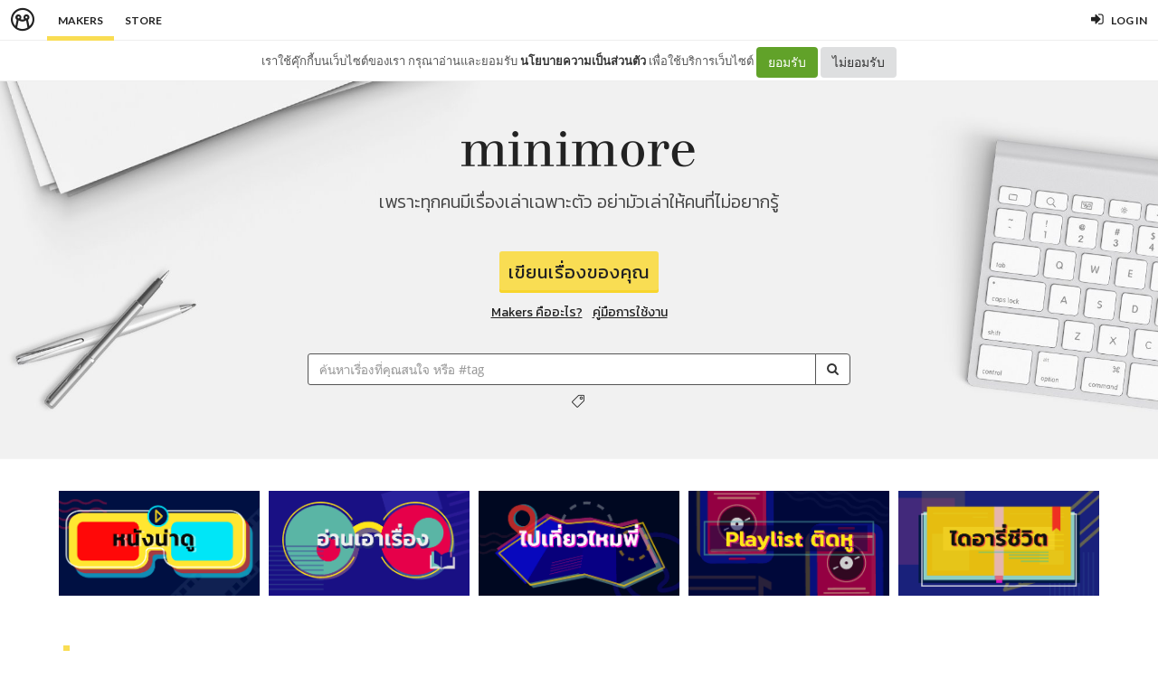

--- FILE ---
content_type: text/html; charset=utf-8
request_url: https://minimore.com/m/?tag=banluebooks&page=3
body_size: 19689
content:
<!DOCTYPE html>
<!--[if IE 8]> <html class="no-js lt-ie9" lang="en"> <![endif]-->
<!--[if gt IE 8]><!--> <html class="no-js" lang="en"> <!--<![endif]-->

<head xmlns:og="http://ogp.me/ns#">
	<meta charset="utf-8" />
	<meta content='width=device-width, height=device-height, initial-scale=1.0, maximum-scale=1.0, user-scalable=0, target-densityDpi=device-dpi' name='viewport' />
	<meta name="apple-mobile-web-app-capable" content="yes" />
	<meta name="apple-mobile-web-app-status-bar-style" content="black-translucent">
	<title>Minimore Makers</title>
	<!--<title>Minimore</title>-->
	<link rel="icon" type="image/png" href="//c.min.ms/images/minimorefav.png">
	<link rel="apple-touch-icon-precomposed" sizes="57x57" href="//c.min.ms/images/appicon.png" />


	<link rel="stylesheet" href="//c.min.ms/stylesheets-v2/canvas/bootstrap.css" type="text/css" />
	<link rel="stylesheet" href="//c.min.ms/stylesheets-v2/canvas/font-icons.css" type="text/css" />
	<link rel="stylesheet" href="//c.min.ms/stylesheets-v2/canvas/animate.css" type="text/css" />
	<link rel="stylesheet" href="//c.min.ms/stylesheets-v2/canvas/magnific-popup.css" type="text/css" />
	<link rel="stylesheet" href="//c.min.ms/libs/select2/select2.min.css" type="text/css" />
	
	<link rel="stylesheet" href="/stylesheets-v2/jquery-datepicker-bootstrap.css" type="text/css" />
	<link rel="stylesheet" href="/stylesheets-v2/style_canvas_mnm.css?4" type="text/css" />
	<link rel="stylesheet" href="/stylesheets-v2/custom_topbar-v4.css?4" type="text/css" />
	<link rel="stylesheet" href="/stylesheets-v2/custom_mnm-v4-ne.css?7" type="text/css" />

	<!--
	<link rel="stylesheet" href="/stylesheets-v2/custom_mnm-v4.css?17" type="text/css" />
	-->

	<link href="https://fonts.googleapis.com/css?family=Lato:300,400,400italic,600,700|Raleway:300,400,500,600,700|Crete+Round:400italic" rel="stylesheet" type="text/css" />
	<link href="https://fonts.googleapis.com/css?family=Kanit:400,500,300&subset=thai,latin" rel='stylesheet' type='text/css'>

	<script type="text/javascript"> if (!window.console) console = {log: function() {}}; </script>
	<script type="text/javascript" src="//c.min.ms/libs/jquery-1.9.1.min.js"></script>
	<script type="text/javascript" src="//c.min.ms/libs/jquery-migrate-1.2.1.min.js"></script>
	<script type="text/javascript" src="//c.min.ms/libs/jquery-ui-1.12.1.min.js"></script>
	<script type="text/javascript" src="//c.min.ms/libs/mmapi.js"></script>
	<script type="text/javascript" src="//c.min.ms/libs/mustache.min.js"></script>
	<script type="text/javascript" src="//c.min.ms/libs/bootstrap.min.js"></script>

	<script type="text/javascript" src="//c.min.ms/libs/jquery.autosize.min.js"></script>
	<script type="text/javascript" src="//c.min.ms/libs/jquery.form.min.js"></script>
	<script type="text/javascript" src="//c.min.ms/libs/jquery.webkitresize.edited.js"></script>
	<script type="text/javascript" src="/libs/jquery.draggable.bg.js?4"></script>
	<script type="text/javascript" src="//c.min.ms/libs/jquery.unveil.min.js"></script>
	<script type="text/javascript" src="//c.min.ms/libs/jquery.timeago.min.js"></script>
	<script type="text/javascript" src="//c.min.ms/libs/jquery.stellar.min.js"></script>
	<script type="text/javascript" src="//c.min.ms/libs/jRespond.min.js"></script>
	<script type="text/javascript" src="//c.min.ms/libs/owl.carousel.min.js"></script>
	<script type="text/javascript" src="//c.min.ms/libs/moment.min.js"></script>
	<script type="text/javascript" src="//c.min.ms/libs/chardinjs.js"></script>
	<script type="text/javascript" src="//c.min.ms/libs/select2/select2.min.js?2"></script>

	<!--   	<script type="text/javascript" src="//c.min.ms/javascripts/vendor/custom.modernizr.js"></script> -->
	<!--   	<script type="text/javascript" src="/javascripts/canvas/plugins.js"></script> -->
	<script type="text/javascript" src="/javascripts/script-v4.js?8"></script>
	<script type="text/javascript" src="/javascripts/adframe.js"></script>


	<meta property="fb:app_id" content="164221187085346" />
	<meta property="og:type"   content="website" />
	<meta property="og:title" content="MINIMORE MAKERS"/>
	<meta property="og:site_name" content="MINIMORE MAKERS"/>
	<meta property="og:description" content="เรื่องราวหลากหลายรอให้ทุกคนสร้างเป็นคอนเทนต์ใหม่ลง Minimore Makers พื้นที่สำหรับแบ่งปันไอเดียของเรากับผู้อ่านและผู้ชมทั่วประเทศ ไม่ว่าจะงานเขียน งานวาด คลิปวิดีโอ เพลง หรือภาพยนตร์ เพราะความสร้างสรรค์ไม่จำเป็นต้องสนุกเพียงลำพัง"/>
	<meta property="og:image" content="http://minimore.com/images/og-makers-02.jpg"/>


<!--//  //-->
<script type="text/javascript">
var adr_url = location.protocol+"//dash.minimore.com/apis/";

function fb_login(){
	//
	var login_return = "";
	var subscribe_book = "";
	$('.waiting-process').show();
	
	if(navigator.userAgent.match('CriOS')){
		window.location = "https://www.facebook.com/dialog/oauth?client_id=164221187085346&redirect_uri=https://minimore.com/fbLogin";
	}
	else{		
		if(typeof(FB) == 'undefined'){
			alert('Cannot login: Failed connect to Facebook');
			return;
		}
			
		FB.login(function(response) {
			if (response.authResponse) {
				console.log('Welcome!  Fetching your information.... ');
				access_token = response.authResponse.accessToken; //get access token
				fbuser_id = response.authResponse.userID; //get FB UID
				FB.api('/me', function(response) {
					user_email = response.email; //get user email
					//console.log(response.username);
					//console.log(response.email);
					//console.log(response.name);
					if(typeof(response.username) == 'undefined'){
						username = "fb"+fbuser_id;
					} 
					else {
						username = response.username;
					}
					fbname =  response.name;
					$.ajax({
						type: "POST",
						url: adr_url+'mobileCheckFBUser',
						data:{
							fbaccesstoken : access_token,
							fbuserid : fbuser_id,
							fbusername : username,
							fbemail : user_email,
							fbname : fbname
						}
					}).done(function(msg){
						var result = JSON.parse(msg);
						if(result['error'] === 0){
							var data = {book_id: subscribe_book, action: 'subscribe'};
							MM.callApi("subscribe", data,function(msg){
								$('.waiting-process').hide();
								if (login_return){
									if(login_return.search("store.minimore")){
										//SAVE LOG IN STORE
										$.ajax({
											type: "POST",
											url: adr_url+'private/setLogLoginStore/',
											data:{
												pass : "savelogminimore"
											}
										}).done(function(msg){
											window.location.href = login_return;
										});
									} 
									else {
										window.location.href = login_return;
									}
								} 
								else {
									window.location.reload();
								}
							});
						}
						else if(result['error'] === 1){
							alert('Cannot login: Error[1]');
						}
						else{
							alert('Cannot login: Error[unknown]');
						}
					});
				});
			} 
			else{
				//user hit cancel button
				alert('Cannot login: cancelled or did not fully authorize');
			}
		}, 
		{
			scope: 'email' //scope: 'publish_stream,email'
		});
	}
}

</script>


<!--Adomik randomizer for ad call key value targeting-->
<script type='text/javascript'>
window.Adomik = window.Adomik || {};
Adomik.randomAdGroup = function() {
var rand = Math.random();
switch (false) {
case !(rand < 0.09): return "ad_ex" + (Math.floor(100 * rand));
case !(rand < 0.10): return "ad_bc";
default: return "ad_opt";
}
};
</script>

<script type="application/javascript" src="//anymind360.com/js/1839/ats.js"></script>

</head>

<body class="no-transition stretched">
	
<script>
  window.fbAsyncInit = function() {
    FB.init({
      appId            : '164221187085346',
      autoLogAppEvents : true,
      xfbml            : true,
      version          : 'v5.0'
    });
  };
</script>
<script async defer src="https://connect.facebook.net/en_US/sdk.js"></script>

<script>
$(document).ready(function(){				
	$('html,body').bind('click',function(e){
		if($('#top-bar .top-links .trigger-btn').hasClass('active')){	
			if ($(e.target).parents('a').hasClass('trigger-btn') || $(e.target).hasClass('trigger-btn')){
				//do nothing
			}
			else if($(e.target).parents('div').hasClass('topbar-user-content')){
				//do nothing
			}
			else{
				$('#top-bar .topbar-user-content').hide();
				$('#top-bar .top-links .trigger-btn').removeClass('active');
			}
		}
	});	
	
	$('#top-bar .top-links .trigger-btn').bind('click',function(e){
		var target = $(this).attr('data-open');
		
		if($(this).hasClass('active')){		
			$('#top-bar .topbar-user-content').hide();
			$(this).removeClass('active');
		}
		else{
			$('#top-bar .topbar-user-content').hide();
			$('#top-bar .top-links .trigger-btn').removeClass('active');
			
			$('#top-bar').find('#'+target).fadeIn(200);
			$(this).addClass('active');
		}
		
		if($(this).attr('data-update') != null){
			var btn = $(this);
			var id = $(this).attr('data-update');
			var data = { 
				call_function: 'updateNotificationRead',
				last_noti_id : id 
			};
			MM.callApi("notification", data, function(result){
				if(!result['error']){
					btn.removeClass('hasalert');
					btn.removeAttr('data-update');
				}
			});
		}
	});
	
	const isAcceptPolicy = getCookie('acceptPolicy')
	if (isAcceptPolicy === 'yes') {
		$('#privacy-bar').hide();
	}
});

function getCookie(key) {
	var keyValue = document.cookie.match('(^|;) ?' + key + '=([^;]*)(;|$)');
	return keyValue ? keyValue[2] : null;
}

function privacyAccept() {
	document.cookie = "acceptPolicy=yes; path=/; SameSite=Strict";
	$('#privacy-bar').hide();
}

</script>	
<style>
#privacy-bar {
  background: #fff;
  z-index: 16000;
  position: relative;
  border-bottom: 1px solid #eee;
  height: 45px;
  line-height: 44px;
  font-size: 13px;
}
#privacy-bar.fixed {
  position: fixed;
  z-index: 16000;
  width: 100%;
  top: 45px;
}
@media(max-width:992px) {
	#privacy-bar {
	  height: 90px;
	}
}
</style>
<div id="top-bar" >
<div class="clearfix">
	<div class="col_half fleft nobottommargin">
		<div class="top-links">
			<ul >		
				<li class="logo "><a href="https://minimore.com"><i class="mm-logo"></i></a></li>
				<div class="topbar-menu-trigger fleft">
					<li class="active"><a href="https://minimore.com/m">Makers</a></li>
					<li ><a href="https://store.minimore.com">Store</a></li>
				</div>
			</ul>
		</div>
	</div>
	
	<div class="col_half fright col_last nobottommargin">
		<div class="top-links">
			<ul>
				<li><a class="imargin" href="https://dash.minimore.com/login"><i class="icon-signin"></i><em>Log in</em></a></li>
			</ul>
		</div>
	</div>
	
	<div class="topbar-user-content" id="topbar-notification-content">
		<ul class="notificationlist">
			<li>
				<a class="clearfix" href="#">
					<div class="col-xs-12 nopadding">
						<div>You don't have any notification yet.</div>
					</div>
				</a>
			</li>
			<li><a class="clearfix center" href="/account/notifications"><b>See All</b></a></li>
		</ul>
	</div>
	
	<div class="topbar-user-content" id="topbar-usermenu-content">
		<ul>
			<li class="info clearfix">
				<a href="/author/">
					<div class="image"><img src="" /></div>
					<div class="title"><span></span></div>
				</a>
			</li>
			<li><a href="https://minimore.com/account/settings#setting-wallet" class="clearfix"><i class="icon-line2-wallet"></i>My Wallet <span class="wallet"><i class="mmcoin small"></i>null</span></a></li>
			<li><a href="/account/library"><i class="icon-book2"></i>Library</a></li>
			<li><a href="/account/settings"><i class="icon-line2-settings"></i>Settings</a></li>
			<li><a href="/logout"><i class="icon-line2-logout"></i>Logout</a></li>
		</ul>
	</div>
					
</div>
</div>

<div id="privacy-bar" >
	<div class="clearfix center">
		เราใช้คุ๊กกี้บนเว็บไซต์ของเรา กรุณาอ่านและยอมรับ <a href="https://minimore.com/help/policy" target="_blank" style="font-weight: bold; color: #333;">นโยบายความเป็นส่วนตัว</a> เพื่อใช้บริการเว็บไซต์
		<button class="btn" onclick="privacyAccept()" style="color: rgb(255, 255, 255); background-color: rgb(97, 162, 41);">ยอมรับ</button>
		<a class="btn" href="https://google.com" style="color: rgb(51, 51, 51); background-color: rgb(222, 223, 224);">ไม่ยอมรับ</a>
	</div>
</div>
<div class="wrapper " id="wrapper">

<div class="about-section">
	
	<div class="section parallax nomargin bottomborder custom-intro-home mobile-fixed" data-stellar-background-ratio="0.4" style="">
		<!--<div class="overlay" style="background:rgba(0,0,0,0.3);"></div>-->
		
	    <div class="container center clearfix" style="position:relative">
		    
			<div class="emphasis-title" style="margin-bottom:0px;">
				<div class="mmlogo main">
					<i class="mm-textlogo"></i><em class=""></em>
				</div>
			</div>
			
			<div class="emphasis-title" style="margin-bottom:35px;">
				<h4 class="uppercase langth nomargin">เพราะทุกคนมีเรื่องเล่าเฉพาะตัว อย่ามัวเล่าให้คนที่ไม่อยากรู้</h4>
			</div>
			
			<div style="margin-bottom:5px;">
				<a class="start-makers-btn primary-btn largebtn marginbtn langth">เขียนเรื่องของคุณ</a>
			</div>	
			
			<div  style="margin-bottom:35px;">
				<a href="/start" class="alink-dark-line marginbtn langth">Makers คืออะไร?</a>
				<a href="/b/how-to-minimore/1" class="alink-dark-line marginbtn langth">คู่มือการใช้งาน</a>
			</div>
			
			<div style="margin-bottom:5px;">
				 <form action="/m/search" method="get" class="form-group custom-form searchform">
					<div class="input-group input-group-md darkborder">
						<input type="text" placeholder="ค้นหาเรื่องที่คุณสนใจ หรือ #tag" value="" name="q" class="form-control"/>
						<span class="input-group-btn">
							<button class="btn btn-default"><i class="icon-search3"></i></button>
						</span>
					</div>
		        </form>
		        
			</div>
			
			<div class="trendtagitem transparent">
		    	<ul class="entry-meta clearfix">
					<li class="tagsbox clearfix">
						<span class="heading"><i class="icon-line2-tag"></i></span>
					</li>
				</ul>
	        </div>

	    </div>
	</div>
	
</div>


<script type="text/javascript">

	function shuffle(o){
		for(var j, x, i = o.length; i; j = Math.floor(Math.random() * i), x = o[--i], o[i] = o[j], o[j] = x);
		return o;
	};

    $(document).ready(function(){

	    /*var bannerlistitem_original = $('.minibanner-list div');
		$('.minibanner-list ').empty();
	    shuffle(bannerlistitem_original);
	    $('.minibanner-list ').append(bannerlistitem_original);*/

		$('.minibanner-list').owlCarousel({
	        margin: 20,
	        loop:true,
	        nav: true,
	        navText: ['<i class="icon-angle-left"></i>','<i class="icon-angle-right"></i>'], 
	        dots: true,
	        slideBy:'page',
	        responsive:{
	            0:{ items:1 },
	            480:{ items:2 },
	            992:{ items:3 }
	        }
	    }).css('opacity','1');
	    
	    $('.atc-card-slide-list').owlCarousel({
	        margin: 20,
	        loop:false,
	        nav: true,
	        navText: ['<i class="icon-angle-left"></i>','<i class="icon-angle-right"></i>'], 
	        dots: true,
	        slideBy:'page',
	        responsive:{
	            0:{ items:1 },
	            480:{ items:2 },
	            992:{ items:3 }
	        },
	        onInitialized: updateCardCoverHeight 
	    }).css('opacity','1');

		$('[data-toggle="tooltip"]').tooltip();

	});

</script>


<!-- CUSTOM INTRO -->

<section id="content">
	<div class="content-wrap notoppadding">
		
		<div class="container clearfix">
	        <div class="bottommargin topmargin-sm">
		        <div class="home-topiclist clearfix">
			        <div><a href="/l?url=/topics/movies&s=home" title=""><img src="/images/topics/2018-05/t-1.png" /></a></div>
	        		<div><a href="/l?url=/topics/reading&s=home" title=""><img src="/images/topics/2018-05/t-2.png" /></a></div>
	        		<div><a href="/l?url=/topics/lets-travel&s=home" title=""><img src="/images/topics/2018-05/t-3.png" /></a></div>
	        		<div><a href="/l?url=/topics/playlist-earworms&s=home" title=""><img src="/images/topics/2018-05/t-4.png" /></a></div>
	        		<div><a href="/l?url=/topics/life-diary&s=home" title=""><img src="/images/topics/2018-05/t-5.png" /></a></div>
		        </div>
	        </div>
		</div>

		<div class="container clearfix">
			
	        <!--
	        <div class="bottommargin topmargin">
		        <div class="owl-carousel minibanner-list" style="opacity:0;">
		        </div>
	        </div>
	        -->

			<div class="bottommargin-sm">

				<div class="title-block uppercase">
					<h3>Trending 
					<a href="/topics/trending" class="alink-dark smallbtn fright" style="margin-top:10px;font-weight:normal">view more <i class="fa fa-chevron-circle-right"></i></a>
					</h3>
				</div>

				<div class="atc-list atc-maker-list atc-card-list clearfix">
			        <div class="ipost clearfix atc-item norm-item card-item  ">			
			        	<div class="cardcover nobottommargin">
			        		<a class="aimg  " href="/b/j5Pgr/1" style="background-image:url('//c.min.ms/t/h300/member/c/184/184897/chapterbigcover/3a69c7a4.jpg');" data-coverpos="0::-104.16666666666667::1200::673"></a>
			            </div>
			        	
			        	<div class="cardcontent nobottommargin">
			        		
			        		<div class="entry-title">
			        			<h3><a href="/b/j5Pgr/1">IELTS Survival Guide: คัมภีร์ไอเอลฉบับคนขี้เหนียว</a></h3>
			        		</div>
			        		<ul class="entry-meta clearfix">
			        			<li><i class="icon-book2 bold"></i> <a href="/b/j5Pgr">Self-study Corner</a></li>
			        		</ul>
			        		<div class="entry-content">
			        			<a href="/b/j5Pgr/1">
			        				<p>
			        				สวัสดีค่ะ ขอต้อนรับทุกคนเข้าสู่ Vlog แรกของเราค่า สำหรับ vlog นี้เราตั้งใจเขียนขึ้นเพื่อมาแชร์เทคนิคการเตรียมตัวอ่าน IELTS "Academic Module" อย่างละเอียด เพื่อเป็น guideline ให้กับคนที่มีแพลนจะสอบแต่ไม่รู้ต้องเริ่มตรงไหน หรืออยากจะได้ข้อมูลเพิ่มเติมมาเสริมความมั่นใจจากที่ตัวเองเรียนมาแล้ว  ก่อนจะเข้...
			        				
			        				</p>
			        			</a>
			        		</div>
			        	</div>
			        	
			        	<div class="cardmeta nobottommargin clearfix">
			        		<ul class="entry-meta nosplitter nobottommargin bottom">
			        			<li class="fleft chuser">
			        				<a href="/author/DoroteexLilyn">
			        					<span class="entry-avatar">
			        						<img src="//c.min.ms/t/s96/member/m/279/279970/avt_dc2c897a2738c.jpg">
			        					</span>
			        					Lady Minjee 
			        				</a>
			        			</li>
			        			<li class="fright chview"><i class="icon-eye-open"></i> <span class="formattedNum">3282</span></li>	
			        		</ul>
			        	</div>
			        </div>
			        <div class="ipost clearfix atc-item norm-item card-item  ">			
			        	<div class="cardcover nobottommargin">
			        		<a class="aimg  " href="/b/p9Gr1/9" style="background-image:url('//c.min.ms/t/h300/member/c/177/177363/pagegallery/1683973049/8ccdfb27.jpeg');" data-coverpos=""></a>
			            </div>
			        	
			        	<div class="cardcontent nobottommargin">
			        		
			        		<div class="entry-title">
			        			<h3><a href="/b/p9Gr1/9">มารู้จักมารยาทของชาวเอโดะกัน</a></h3>
			        		</div>
			        		<ul class="entry-meta clearfix">
			        			<li><i class="icon-book2 bold"></i> <a href="/b/p9Gr1">ไม่มีลิมิตชีวิตติดแอ๊บแจ๊บ</a></li>
			        		</ul>
			        		<div class="entry-content">
			        			<a href="/b/p9Gr1/9">
			        				<p>
			        				ทุกคนเคยได้ยินคำว่า 江戸しぐさ (edoshigusa) กันมั้ยคะ 江戸しぐさ คือมารยาทพื้นฐานของชาวเอโดะค่ะ ไม่ว่าจะเป็นท่าทาง หรือการพูดชาวเอโดะก็จะค่อนข้างระมัดระวังและคิดถึงผู้อื่นอยู่เสมอเลย จนบางทีก็ทำให้ผู้เขียนคิดว่า โอโหทำไมเค้าถึงได้คิดถึงคนอื่นได้ขนาดนี้นะอยากรู้มั้ยคะว่าชาวเอโดะมารยาทดีขนาดไหน มาลองอ่านกันได้เ...
			        				
			        				</p>
			        			</a>
			        		</div>
			        	</div>
			        	
			        	<div class="cardmeta nobottommargin clearfix">
			        		<ul class="entry-meta nosplitter nobottommargin bottom">
			        			<li class="fleft chuser">
			        				<a href="/author/Sodasado">
			        					<span class="entry-avatar">
			        						<img src="//c.min.ms/t/s96/member/m/266/266910/efe8752a.jpg">
			        					</span>
			        					Sodasado
			        				</a>
			        			</li>
			        			<li class="fright chview"><i class="icon-eye-open"></i> <span class="formattedNum">1079</span></li>	
			        		</ul>
			        	</div>
			        </div>
			        <div class="ipost clearfix atc-item norm-item card-item  nocover">						        	
			        	<div class="cardcontent nobottommargin">
			        		
			        		<div class="entry-title">
			        			<h3><a href="/b/vNC1H/1">ชโลมเรา</a></h3>
			        		</div>
			        		<ul class="entry-meta clearfix">
			        			<li><i class="icon-book2 bold"></i> <a href="/b/vNC1H">ฝนปรายรวี</a></li>
			        		</ul>
			        		<div class="entry-content">
			        			<a href="/b/vNC1H/1">
			        				<p>
			        				
			        				...
			        				</p>
			        			</a>
			        		</div>
			        	</div>
			        	
			        	<div class="cardmeta nobottommargin clearfix">
			        		<ul class="entry-meta nosplitter nobottommargin bottom">
			        			<li class="fleft chuser">
			        				<a href="/author/laveec">
			        					<span class="entry-avatar">
			        						<img src="//c.min.ms/t/s96/member/m/267/267588/avt_9bed3393d0045.jpeg">
			        					</span>
			        					รวีภาคย์
			        				</a>
			        			</li>
			        			<li class="fright chview"><i class="icon-eye-open"></i> <span class="formattedNum">1725</span></li>	
			        		</ul>
			        	</div>
			        </div>
				</div>
				<!--div class="topcommentfeeling_embed" data-taglist="">
					<div class="atc-list atc-maker-list atc-card-list clearfix"></div>
    <div class="center topmargin-sm hide"><a class="loadmoreajax-btn full-btn" data-start="0" data-length="3">Load More</a></div>
					</div-->
				<br/>
<!--
				<div class="title-block uppercase">
					<h3>Recommended 
					<a href="/m/recommended" class="alink-dark smallbtn fright" style="margin-top:10px;font-weight:normal">view more <i class="fa fa-chevron-circle-right"></i></a>
					</h3>
				</div>

				<div class="atc-list atc-maker-list atc-card-list atc-card-slide-list clearfix bottommargin owl-carousel owl-rps" style="opacity:0;">
			        <div class="ipost clearfix atc-item norm-item card-item  ">			
			        	<div class="cardcover nobottommargin">
			        		<a class="aimg  " href="/l?url=%2Fb%2Fbldxc%2F28&amp;s=minimore_recommended" style="background-image:url('//c.min.ms/t2/mc.0.0/member/c/21/21515/chapterbigcover/aec39791.jpg');" data-coverpos=""></a>
			            </div>
			        	
			        	<div class="cardcontent nobottommargin">
			        		
			        		<div class="entry-title">
			        			<h3><a href="/l?url=%2Fb%2Fbldxc%2F28&amp;s=minimore_recommended">น้องมารีญา: อีกหนึ่งดาวรุ่งที่สูงเกิน 180 ซม.</a></h3>
			        		</div>
			        		<ul class="entry-meta clearfix">
			        			<li><i class="icon-book2 bold"></i> <a href="/l?url=%2Fb%2Fbldxc&amp;s=minimore_recommended">ชายผู้ไม่ยอมโต และ “เหล่านางฟ้าร่างสูง”</a></li>
			        		</ul>
			        		<div class="entry-content">
			        			<a href="/l?url=%2Fb%2Fbldxc%2F28&amp;s=minimore_recommended">
			        				<p>
			        				ก่อนที่ “มารีญา พูลเลิศลาภ” จะคว้าตำแหน่งมิสยูนิเวิร์สไทยแลนด์ 2560 เธอเคยเป็นนางแบบมาก่อนในนาม “มารีญา ลินน์ เอียเรียน” น้องมารีญาเข้าสู่วงการเดินแบบตั้งแต่อายุยังน้อย แค่ประมาณ 14 ปีเท่านั้น ทว่า ในวัยดังกล่าว เธอก็มีส่วนสูงถึง 181 ซม. แล้ว เธอจึงเป็นคนรุ่นใหม่อายุใกล้เคียงกับน้องสตางค์ ที่เข้ามาร...
			        				
			        				</p>
			        			</a>
			        		</div>
			        	</div>
			        	
			        	<div class="cardmeta nobottommargin clearfix">
			        		<ul class="entry-meta nosplitter nobottommargin bottom">
			        			<li class="fleft chuser">
			        				<a href="/author/dekkaknoi">
			        					<span class="entry-avatar">
			        						<img src="//c.min.ms/t/s96/member/m/64/64103/d3447a1e.jpg">
			        					</span>
			        					เปลวเพลิง ปะทัพพิรุณ
			        				</a>
			        			</li>
			        			<li class="fright chview"><i class="icon-eye-open"></i> <span class="formattedNum">11863</span></li>	
			        		</ul>
			        	</div>
			        </div>
			        <div class="ipost clearfix atc-item norm-item card-item  ">			
			        	<div class="cardcover nobottommargin">
			        		<a class="aimg  " href="/l?url=%2Fb%2Fz3Y1R%2F1&amp;s=minimore_recommended" style="background-image:url('//c.min.ms/t2/mc.0.96/member/c/25/25789/chapterbigcover/a62ac622.png');" data-coverpos=""></a>
			            </div>
			        	
			        	<div class="cardcontent nobottommargin">
			        		
			        		<div class="entry-title">
			        			<h3><a href="/l?url=%2Fb%2Fz3Y1R%2F1&amp;s=minimore_recommended">22 ปี ทอย สตอรี่:  เวลาที่หยุดนิ่งของวู้ดดี้และผองเพื่อน</a></h3>
			        		</div>
			        		<ul class="entry-meta clearfix">
			        			<li><i class="icon-book2 bold"></i> <a href="/l?url=%2Fb%2Fz3Y1R&amp;s=minimore_recommended">MOVIE</a></li>
			        		</ul>
			        		<div class="entry-content">
			        			<a href="/l?url=%2Fb%2Fz3Y1R%2F1&amp;s=minimore_recommended">
			        				<p>
			        				ภาพยนตร์ของเล่นมีชีวิตที่โลดแล่นในหัวใจของคนดูมามากกว่า 20 ปี      ไม่น่าเชื่อว่าทอย สตอรี่ ภาพยนตร์แอนิเมชันเรื่องแรกของพิกซาร์จะครบรอบ 22 ปี ในปี 2560 นี้แล้ว (ออกฉายครั้งแรกในอเมริกา ณ วันที่ 22 พฤศจิกายน พ.ศ. 2538) แม้บางคนอาจจะไม่เคยดู แต่ทุกคนก็ต้องเคยได้ยินเรื่องราวการผจญภัยของของเล่นที่เป็นห...
			        				
			        				</p>
			        			</a>
			        		</div>
			        	</div>
			        	
			        	<div class="cardmeta nobottommargin clearfix">
			        		<ul class="entry-meta nosplitter nobottommargin bottom">
			        			<li class="fleft chuser">
			        				<a href="/author/Ohyaya">
			        					<span class="entry-avatar">
			        						<img src="//c.min.ms/t/s96/member/m/49/49245/avt_3896a1b1e536c.png">
			        					</span>
			        					one fine day
			        				</a>
			        			</li>
			        			<li class="fright chview"><i class="icon-eye-open"></i> <span class="formattedNum">10305</span></li>	
			        		</ul>
			        	</div>
			        </div>
			        <div class="ipost clearfix atc-item norm-item card-item  ">			
			        	<div class="cardcover nobottommargin">
			        		<a class="aimg  " href="/l?url=%2Fb%2FuUo4t%2F3&amp;s=minimore_recommended" style="background-image:url('//c.min.ms/t2/mc.0.22/member/c/24/24520/chapterbigcover/ab52b816.jpeg');" data-coverpos=""></a>
			            </div>
			        	
			        	<div class="cardcontent nobottommargin">
			        		
			        		<div class="entry-title">
			        			<h3><a href="/l?url=%2Fb%2FuUo4t%2F3&amp;s=minimore_recommended">หอพักนักศึกษา : อย่าอยู่คนเดียว</a></h3>
			        		</div>
			        		<ul class="entry-meta clearfix">
			        			<li><i class="icon-book2 bold"></i> <a href="/l?url=%2Fb%2FuUo4t&amp;s=minimore_recommended">Story จิปาถะ</a></li>
			        		</ul>
			        		<div class="entry-content">
			        			<a href="/l?url=%2Fb%2FuUo4t%2F3&amp;s=minimore_recommended">
			        				<p>
			        				หอพักนักศึกษาเป็นสถานที่ทีี่มักจะมีเรื่องเล่าลึกลับที่ไม่รู้ว่าใครเป็นคนริเริ่ม และมีการต่อเติมเรื่องราวจากความจริงมากเพียงใด และไม่ว่าเรื่องราวเหล่านั้นจะมีมูลความจริงหรือไม่มีสิ่งอ้างอิงจากความจริงเลยก็ตาม มันก็ยังคงไม่เป็นมิตรต่อการอยู่คนเดียวโดยเฉพาะในตอนกลางคืนอยู่ดี ผมเชื่อว่าแม้จะกลัวแค่ไหน แ...
			        				
			        				</p>
			        			</a>
			        		</div>
			        	</div>
			        	
			        	<div class="cardmeta nobottommargin clearfix">
			        		<ul class="entry-meta nosplitter nobottommargin bottom">
			        			<li class="fleft chuser">
			        				<a href="/author/fb1020331791474">
			        					<span class="entry-avatar">
			        						<img src="//c.min.ms/t/s96/member/m/48/48301/avt_aa91ed06f3b43.jpg">
			        					</span>
			        					Nopportunity
			        				</a>
			        			</li>
			        			<li class="fright chview"><i class="icon-eye-open"></i> <span class="formattedNum">18327</span></li>	
			        		</ul>
			        	</div>
			        </div>
				</div>
				-->
				<div class="title-block uppercase">
					<h3>Recent Posts</h3>
				</div>

				<div class="atc-list atc-maker-list atc-card-list clearfix">
			        <div class="ipost clearfix atc-item norm-item card-item  ">			
			        	<div class="cardcover nobottommargin">
			        		<a class="aimg  center" href="/b/7bqbh/625" style="background-image:url('//c.min.ms/t/h450/member/c/189/189091/pagegallery/1768878040/cf07f204.jpg');" data-coverpos=""></a>
			            </div>
			        	
			        	<div class="cardcontent nobottommargin">
			        		
			        		<div class="entry-title">
			        			<h3><a href="/b/7bqbh/625">อุษาคเนย์ที่ (เคย) ลับ By องค์ บรรจุน</a></h3>
			        		</div>
			        		<ul class="entry-meta clearfix">
			        			<li><i class="icon-book2 bold"></i> <a href="/b/7bqbh">รีวิวเว้ย (3)</a></li>
			        		</ul>
			        		<div class="entry-content">
			        			<a href="/b/7bqbh/625">
			        				<p>
			        				รีวิวเว้ย (2133) ถ้าความทรงจำไม่ละเลือนนักย้อนกลับไปเมื่อหลายสิบปีก่อนเราน่าจะมีโอกาสได้รู้จักกับคำว่า "อุษาคเนย์" อย่างเป็นจริงเป็นจังครั้งแรกในช่วงเรียนปี 1 ที่ธรรมศาสตร์ในวิชา TU111 (ประเทศไทยในมิติทางประวัติศาสตร์ สังคม และวัฒนธรรม) วิชาที่เปิดโลกและทลายความเชื่อเดิมจากการเรียนประวัติศาสตร์ในห้อ...
			        				
			        				</p>
			        			</a>
			        		</div>
			        	</div>
			        	
			        	<div class="cardmeta nobottommargin clearfix">
			        		<ul class="entry-meta nosplitter nobottommargin bottom">
			        			<li class="fleft chuser">
			        				<a href="/author/fb1020358829388">
			        					<span class="entry-avatar">
			        						<img src="//c.min.ms/t/s96/member/m/28/28583/avt_ea13ae0758d6b.jpg">
			        					</span>
			        					Chaitawat Marc Seephongsai
			        				</a>
			        			</li>
			        			<li class="fright chview"><i class="icon-eye-open"></i> <span class="formattedNum">4</span></li>	
			        		</ul>
			        	</div>
			        </div>
			        <div class="ipost clearfix atc-item norm-item card-item  ">			
			        	<div class="cardcover nobottommargin">
			        		<a class="aimg  center" href="/b/7bqbh/624" style="background-image:url('//c.min.ms/t/h450/member/c/188/188750/pagegallery/1768528236/efdc52d3.jpg');" data-coverpos=""></a>
			            </div>
			        	
			        	<div class="cardcontent nobottommargin">
			        		
			        		<div class="entry-title">
			        			<h3><a href="/b/7bqbh/624">คู่มือเลือกตั้ง 69: 8 กุมภา เข้าคูหาการัฐธรรมนูญใหม่ By iLaw</a></h3>
			        		</div>
			        		<ul class="entry-meta clearfix">
			        			<li><i class="icon-book2 bold"></i> <a href="/b/7bqbh">รีวิวเว้ย (3)</a></li>
			        		</ul>
			        		<div class="entry-content">
			        			<a href="/b/7bqbh/624">
			        				<p>
			        				รีวิวเว้ย (2132) "คณะกรรมการการเลือกตั้ง (กกต.) มีหน้าที่หลักในการเป็น "ผู้ควบคุมและจัดการเลือกตั้ง" สมาชิกสภาผู้แทนราษฎร (สส.), การเลือกสมาชิกวุฒิสภา (สว.), การเลือกตั้งสมาชิกและผู้บริหารท้องถิ่น รวมถึงการออกเสียงประชามติ ให้เป็นไปโดยสุจริต เที่ยงธรรม และชอบด้วยกฎหมาย โดยมีอำนาจในการออกระเบียบข้อบั...
			        				
			        				</p>
			        			</a>
			        		</div>
			        	</div>
			        	
			        	<div class="cardmeta nobottommargin clearfix">
			        		<ul class="entry-meta nosplitter nobottommargin bottom">
			        			<li class="fleft chuser">
			        				<a href="/author/fb1020358829388">
			        					<span class="entry-avatar">
			        						<img src="//c.min.ms/t/s96/member/m/28/28583/avt_ea13ae0758d6b.jpg">
			        					</span>
			        					Chaitawat Marc Seephongsai
			        				</a>
			        			</li>
			        			<li class="fright chview"><i class="icon-eye-open"></i> <span class="formattedNum">28</span></li>	
			        		</ul>
			        	</div>
			        </div>
			        <div class="ipost clearfix atc-item norm-item card-item  nocover">						        	
			        	<div class="cardcontent nobottommargin">
			        		
			        		<div class="entry-title">
			        			<h3><a href="/b/yc09D/1"></a></h3>
			        		</div>
			        		<ul class="entry-meta clearfix">
			        			<li><i class="icon-book2 bold"></i> <a href="/b/yc09D">My First Story</a></li>
			        		</ul>
			        		<div class="entry-content">
			        			<a href="/b/yc09D/1">
			        				<p>
			        				
			        				...
			        				</p>
			        			</a>
			        		</div>
			        	</div>
			        	
			        	<div class="cardmeta nobottommargin clearfix">
			        		<ul class="entry-meta nosplitter nobottommargin bottom">
			        			<li class="fleft chuser">
			        				<a href="/author/thomasjoe">
			        					<span class="entry-avatar">
			        						<img src="/images/avatar.gif">
			        					</span>
			        					thomasjoe
			        				</a>
			        			</li>
			        			<li class="fright chview"><i class="icon-eye-open"></i> <span class="formattedNum">14</span></li>	
			        		</ul>
			        	</div>
			        </div>
			        <div class="ipost clearfix atc-item norm-item card-item  ">			
			        	<div class="cardcover nobottommargin">
			        		<a class="aimg  center" href="/b/7bqbh/623" style="background-image:url('//c.min.ms/t/h450/member/c/188/188737/pagegallery/1768449696/4ca4b8f1.jpg');" data-coverpos=""></a>
			            </div>
			        	
			        	<div class="cardcontent nobottommargin">
			        		
			        		<div class="entry-title">
			        			<h3><a href="/b/7bqbh/623">รัฐราชทัณฑ์ อำนาจลงทัณฑ์ในยุคสมัยใหม่ By ศรัญญู เทพสงเคราะห์</a></h3>
			        		</div>
			        		<ul class="entry-meta clearfix">
			        			<li><i class="icon-book2 bold"></i> <a href="/b/7bqbh">รีวิวเว้ย (3)</a></li>
			        		</ul>
			        		<div class="entry-content">
			        			<a href="/b/7bqbh/623">
			        				<p>
			        				รีวิวเว้ย (2131) ราชทัณฑ์ หมายถึง กิจการหรือกระบวนการลงโทษผู้กระทำความผิดตามอาญาของบ้านเมือง โดยมีหัวใจหลักคือการใช้อำนาจรัฐในการควบคุม กักขัง และจำคุกบุคคลตามคำพิพากษาของศาล เพื่อธำรงไว้ซึ่งความสงบเรียบร้อยของสังคม ในปัจจุบันภารกิจของราชทัณฑ์ไม่ได้จำกัดอยู่เพียงการจองจำเพื่อลงโทษให้หลาบจำเท่านั้น แ...
			        				
			        				</p>
			        			</a>
			        		</div>
			        	</div>
			        	
			        	<div class="cardmeta nobottommargin clearfix">
			        		<ul class="entry-meta nosplitter nobottommargin bottom">
			        			<li class="fleft chuser">
			        				<a href="/author/fb1020358829388">
			        					<span class="entry-avatar">
			        						<img src="//c.min.ms/t/s96/member/m/28/28583/avt_ea13ae0758d6b.jpg">
			        					</span>
			        					Chaitawat Marc Seephongsai
			        				</a>
			        			</li>
			        			<li class="fright chview"><i class="icon-eye-open"></i> <span class="formattedNum">14</span></li>	
			        		</ul>
			        	</div>
			        </div>
			        <div class="ipost clearfix atc-item norm-item card-item  ">			
			        	<div class="cardcover nobottommargin">
			        		<a class="aimg  center" href="/b/7bqbh/622" style="background-image:url('//c.min.ms/t/h450/member/c/188/188719/pagegallery/1768348028/0ee96ea0.jpg');" data-coverpos=""></a>
			            </div>
			        	
			        	<div class="cardcontent nobottommargin">
			        		
			        		<div class="entry-title">
			        			<h3><a href="/b/7bqbh/622">Undead Unluck 1-27 By Yoshifumi Tozuka</a></h3>
			        		</div>
			        		<ul class="entry-meta clearfix">
			        			<li><i class="icon-book2 bold"></i> <a href="/b/7bqbh">รีวิวเว้ย (3)</a></li>
			        		</ul>
			        		<div class="entry-content">
			        			<a href="/b/7bqbh/622">
			        				<p>
			        				รีวิวเว้ย (2103-2130) ทฤษฎี Binary Opposition หรือ คู่ตรงข้าม คือแนวคิดพื้นฐานของสำนักโครงสร้างนิยมที่เชื่อว่า มนุษย์สร้างความหมายให้แก่สรรพสิ่งผ่านการเปรียบเทียบความแตกต่างระหว่างสองขั้วที่ตรงข้ามกัน โดยความหมายของสิ่งหนึ่งจะเกิดขึ้นได้ก็ต่อเมื่อมีอีกสิ่งหนึ่งมานิยามในทางที่ขัดแย้งเสมอ เช่น เราเข้า...
			        				
			        				</p>
			        			</a>
			        		</div>
			        	</div>
			        	
			        	<div class="cardmeta nobottommargin clearfix">
			        		<ul class="entry-meta nosplitter nobottommargin bottom">
			        			<li class="fleft chuser">
			        				<a href="/author/fb1020358829388">
			        					<span class="entry-avatar">
			        						<img src="//c.min.ms/t/s96/member/m/28/28583/avt_ea13ae0758d6b.jpg">
			        					</span>
			        					Chaitawat Marc Seephongsai
			        				</a>
			        			</li>
			        			<li class="fright chview"><i class="icon-eye-open"></i> <span class="formattedNum">9</span></li>	
			        		</ul>
			        	</div>
			        </div>
			        <div class="ipost clearfix atc-item norm-item card-item  ">			
			        	<div class="cardcover nobottommargin">
			        		<a class="aimg  " href="/b/Wzzvq/58" style="background-image:url('//c.min.ms/t2/mc.0.145/member/c/188/188640/chapterbigcover/d64340dc.jpg');" data-coverpos=""></a>
			            </div>
			        	
			        	<div class="cardcontent nobottommargin">
			        		
			        		<div class="entry-title">
			        			<h3><a href="/b/Wzzvq/58">NELL : Concert Review #05 NELL'S SEASON 2025 / Still Sunset .</a></h3>
			        		</div>
			        		<ul class="entry-meta clearfix">
			        			<li><i class="icon-book2 bold"></i> <a href="/b/Wzzvq">Grey Zone</a></li>
			        		</ul>
			        		<div class="entry-content">
			        			<a href="/b/Wzzvq/58">
			        				<p>
			        				publish : 2025.12.17 https://unnnderbar.wordpress.com/2025/12/17/nell-concert-review-05-nells-season-2025-still-sunet/  เคยดีลกับตัวเองไว้นานมาแล้วว่า ถ้า NELL จัดคอนเสิร์ตอะคูสติกเมื่อไร ห้ามคิดเยอะ ห้ามลีลา ห้ามลังเล เด็ดขาด!!! ยังไงก็ต้องไป ต้องไปให้ได้!!! จนในที่สุด อีเว้นท์นี้ก็มาถึง NELL'S SEA...
			        				
			        				</p>
			        			</a>
			        		</div>
			        	</div>
			        	
			        	<div class="cardmeta nobottommargin clearfix">
			        		<ul class="entry-meta nosplitter nobottommargin bottom">
			        			<li class="fleft chuser">
			        				<a href="/author/unnderbar__">
			        					<span class="entry-avatar">
			        						<img src="//c.min.ms/t/s96/member/m/119/119863/avt_3c725d7945026.jpeg">
			        					</span>
			        					unnderbar__
			        				</a>
			        			</li>
			        			<li class="fright chview"><i class="icon-eye-open"></i> <span class="formattedNum">32</span></li>	
			        		</ul>
			        	</div>
			        </div>
			        <div class="ipost clearfix atc-item norm-item card-item  ">			
			        	<div class="cardcover nobottommargin">
			        		<a class="aimg  center" href="/b/WP8l5/7" style="background-image:url('//c.min.ms/t/h450/member/c/188/188668/pagegallery/1768048589/b37981af.jpg');" data-coverpos=""></a>
			            </div>
			        	
			        	<div class="cardcontent nobottommargin">
			        		
			        		<div class="entry-title">
			        			<h3><a href="/b/WP8l5/7">(NOVEL) เดนดาว NEVERDIE</a></h3>
			        		</div>
			        		<ul class="entry-meta clearfix">
			        			<li><i class="icon-book2 bold"></i> <a href="/b/WP8l5">Reading Log</a></li>
			        		</ul>
			        		<div class="entry-content">
			        			<a href="/b/WP8l5/7">
			        				<p>
			        				รีวิว เดนดาว Never Die      "เขาไม่ชมแค่ความงามกันอีกแล้วพ่อ ไอ้นี่น่ะ ที่ผมทำคืองานร่วมสมัยและถ้าพ่องง นั่นแหละ พ่อกำลังดูงานร่วมสมัย อมควยก็ร่วมสมัย" "น้ำ" ชื่อจริง "น้ำสั่งฟ้า" อยากเป็นศิลปินแต่ก็ต้องพับเก็บความฝันไปคั้นน้ำเต้าหู้ ปั้นปาท่องโก๋ขาย ส่งน้องสาวเรียน ปิดจากพ่อว่าเป็นเกย์และการบวช หลบ...
			        				
			        				</p>
			        			</a>
			        		</div>
			        	</div>
			        	
			        	<div class="cardmeta nobottommargin clearfix">
			        		<ul class="entry-meta nosplitter nobottommargin bottom">
			        			<li class="fleft chuser">
			        				<a href="/author/zeroguksu">
			        					<span class="entry-avatar">
			        						<img src="//c.min.ms/t/s96/member/m/277/277307/3b523728.jpg">
			        					</span>
			        					zeroguksu
			        				</a>
			        			</li>
			        			<li class="fright chview"><i class="icon-eye-open"></i> <span class="formattedNum">105</span></li>	
			        		</ul>
			        	</div>
			        </div>
			        <div class="ipost clearfix atc-item norm-item card-item  ">			
			        	<div class="cardcover nobottommargin">
			        		<a class="aimg  center" href="/b/7bqbh/621" style="background-image:url('//c.min.ms/t/h450/member/c/188/188658/pagegallery/1767932629/2204f1e1.jpg');" data-coverpos=""></a>
			            </div>
			        	
			        	<div class="cardcontent nobottommargin">
			        		
			        		<div class="entry-title">
			        			<h3><a href="/b/7bqbh/621">สุขาวดีอเวจี 1-13 By ยูจิ คากุ</a></h3>
			        		</div>
			        		<ul class="entry-meta clearfix">
			        			<li><i class="icon-book2 bold"></i> <a href="/b/7bqbh">รีวิวเว้ย (3)</a></li>
			        		</ul>
			        		<div class="entry-content">
			        			<a href="/b/7bqbh/621">
			        				<p>
			        				รีวิวเว้ย (2089-2102) เต๋า (Taoism) คือปรัชญาและวิถีชีวิตจากจีนโบราณที่เน้นการใช้ชีวิตให้สอดคล้องกับ "เต๋า" ซึ่งหมายถึง กฎธรรมชาติอันเป็นจุดกำเนิดและวิถีของสรรพสิ่งในจักรวาล หัวใจสำคัญคือการยึดถือความเรียบง่าย การอ่อนน้อมถ่อมตน และการไม่ฝืนกฎเกณฑ์ของธรรมชาติ โดยมีหลักการปฏิบัติที่โดดเด่นคือ "อู๋เหวย...
			        				
			        				</p>
			        			</a>
			        		</div>
			        	</div>
			        	
			        	<div class="cardmeta nobottommargin clearfix">
			        		<ul class="entry-meta nosplitter nobottommargin bottom">
			        			<li class="fleft chuser">
			        				<a href="/author/fb1020358829388">
			        					<span class="entry-avatar">
			        						<img src="//c.min.ms/t/s96/member/m/28/28583/avt_ea13ae0758d6b.jpg">
			        					</span>
			        					Chaitawat Marc Seephongsai
			        				</a>
			        			</li>
			        			<li class="fright chview"><i class="icon-eye-open"></i> <span class="formattedNum">26</span></li>	
			        		</ul>
			        	</div>
			        </div>
			        <div class="ipost clearfix atc-item norm-item card-item  ">			
			        	<div class="cardcover nobottommargin">
			        		<a class="aimg  center" href="/b/7bqbh/620" style="background-image:url('//c.min.ms/t/h450/member/c/188/188655/pagegallery/1767870764/81143ce6.jpg');" data-coverpos=""></a>
			            </div>
			        	
			        	<div class="cardcontent nobottommargin">
			        		
			        		<div class="entry-title">
			        			<h3><a href="/b/7bqbh/620">Kimetsu no Yaiba 1-23 By โคโยฮารุ โกโตะเกะ</a></h3>
			        		</div>
			        		<ul class="entry-meta clearfix">
			        			<li><i class="icon-book2 bold"></i> <a href="/b/7bqbh">รีวิวเว้ย (3)</a></li>
			        		</ul>
			        		<div class="entry-content">
			        			<a href="/b/7bqbh/620">
			        				<p>
			        				รีวิวเว้ย (2065 - 2088) "ทำไมฉันต้องขอโทษที่ตัวเองกลายเป็นปีศาจ ทั้งที่ไม่เคยมีใครขอโทษที่ทำให้ฉันเป็นแบบนี้" การได้กลับมาอ่านดาบพิฆาตอสูร อีกครั้งหนึ่งแบบรวดเดียวจบทำให้เราคิดถึงคำพูดดังกล่าวของตัวละคร The Joker ฉบับ วาคีน ฟีนิกซ์ ปี 2019 เนื่องจากถ้าเราลองเปลี่ยนจุดที่เราให้ความสนใจจากตัวของผู้คนแ...
			        				
			        				</p>
			        			</a>
			        		</div>
			        	</div>
			        	
			        	<div class="cardmeta nobottommargin clearfix">
			        		<ul class="entry-meta nosplitter nobottommargin bottom">
			        			<li class="fleft chuser">
			        				<a href="/author/fb1020358829388">
			        					<span class="entry-avatar">
			        						<img src="//c.min.ms/t/s96/member/m/28/28583/avt_ea13ae0758d6b.jpg">
			        					</span>
			        					Chaitawat Marc Seephongsai
			        				</a>
			        			</li>
			        			<li class="fright chview"><i class="icon-eye-open"></i> <span class="formattedNum">23</span></li>	
			        		</ul>
			        	</div>
			        </div>
			        <div class="ipost clearfix atc-item norm-item card-item  ">			
			        	<div class="cardcover nobottommargin">
			        		<a class="aimg  center" href="/b/62hzu/1" style="background-image:url('//c.min.ms/t/h450/member/c/188/188652/pagegallery/1767865860/82d4f502.jpg');" data-coverpos=""></a>
			            </div>
			        	
			        	<div class="cardcontent nobottommargin">
			        		
			        		<div class="entry-title">
			        			<h3><a href="/b/62hzu/1">ฉีดผิวขาว ที่ไหนดี รวมสิ่งที่ต้องรู้ก่อนเลือกคลินิกฉีดผิวครั้งแรก</a></h3>
			        		</div>
			        		<ul class="entry-meta clearfix">
			        			<li><i class="icon-book2 bold"></i> <a href="/b/62hzu">ฉีดผิวขาว ที่ไหนดี ดูให้เป็นก่อนเลือกคลินิกฉีดผิวอย่างมั่นใจ</a></li>
			        		</ul>
			        		<div class="entry-content">
			        			<a href="/b/62hzu/1">
			        				<p>
			        				 เรื่องน่ารู้ก่อนเลือกฉีดผิวขาว ที่ไหนดี ฉีดผิวขาว ที่ไหนดี เป็นคำถามแรก ๆ ที่หลายคนค้นหาก่อนตัดสินใจทำ IV Drip หรือฉีดผิวสูตรต่าง ๆ เพราะปัจจุบันมีคลินิกจำนวนมาก และสูตรฉีดผิวที่แตกต่างกัน ทั้งสูตรวิตามิน สูตรผิวใส สูตรผิวขาวเร่งด่วน จนทำให้หลายคนสับสนว่าควรเลือกแบบไหน และต้องดูอะไรบ้างเพื่อให้ปลอด...
			        				
			        				</p>
			        			</a>
			        		</div>
			        	</div>
			        	
			        	<div class="cardmeta nobottommargin clearfix">
			        		<ul class="entry-meta nosplitter nobottommargin bottom">
			        			<li class="fleft chuser">
			        				<a href="/author/article_beauty">
			        					<span class="entry-avatar">
			        						<img src="/images/avatar.gif">
			        					</span>
			        					article_beauty
			        				</a>
			        			</li>
			        			<li class="fright chview"><i class="icon-eye-open"></i> <span class="formattedNum">68</span></li>	
			        		</ul>
			        	</div>
			        </div>
			        <div class="ipost clearfix atc-item norm-item card-item  ">			
			        	<div class="cardcover nobottommargin">
			        		<a class="aimg  center" href="/b/vsbjT/1" style="background-image:url('//c.min.ms/t/h450/member/c/188/188650/pagegallery/1767865025/4bcb7505.jpg');" data-coverpos=""></a>
			            </div>
			        	
			        	<div class="cardcontent nobottommargin">
			        		
			        		<div class="entry-title">
			        			<h3><a href="/b/vsbjT/1">Ulthera Prime ที่ไหนดี ? รวมเกณฑ์เลือกคลินิก ให้เห็นผล ทำแล้วคุ้ม!</a></h3>
			        		</div>
			        		<ul class="entry-meta clearfix">
			        			<li><i class="icon-book2 bold"></i> <a href="/b/vsbjT">Ulthera Prime ราคา เท่าไหร่ ? เฉลยปัจจัยที่มีผลต่อราคา ก่อนตัดสินใจทำ</a></li>
			        		</ul>
			        		<div class="entry-content">
			        			<a href="/b/vsbjT/1">
			        				<p>
			        				คู่มือเลือก Ulthera Prime ที่ไหนดี Ulthera Prime ที่ไหนดี กลายเป็นคีย์เวิร์ดสำคัญสำหรับคนที่กำลังมองหาวิธียกกระชับแบบไม่ต้องผ่าตัด เพราะ Ulthera Prime ถือเป็นรุ่นใหม่ที่มีการอัปเกรดให้เห็นชั้นผิวชัดขึ้น ยิงพลังงานแม่นยำขึ้น และช่วยให้ผลลัพธ์อยู่ทนขึ้นกว่าเดิม การเลือกคลินิกจึงเป็นขั้นตอนสำคัญอย่างมา...
			        				
			        				</p>
			        			</a>
			        		</div>
			        	</div>
			        	
			        	<div class="cardmeta nobottommargin clearfix">
			        		<ul class="entry-meta nosplitter nobottommargin bottom">
			        			<li class="fleft chuser">
			        				<a href="/author/article_beauty">
			        					<span class="entry-avatar">
			        						<img src="/images/avatar.gif">
			        					</span>
			        					article_beauty
			        				</a>
			        			</li>
			        			<li class="fright chview"><i class="icon-eye-open"></i> <span class="formattedNum">58</span></li>	
			        		</ul>
			        	</div>
			        </div>
			        <div class="ipost clearfix atc-item norm-item card-item  nocover">						        	
			        	<div class="cardcontent nobottommargin">
			        		
			        		<div class="entry-title">
			        			<h3><a href="/b/oLYMP/1">style</a></h3>
			        		</div>
			        		<ul class="entry-meta clearfix">
			        			<li><i class="icon-book2 bold"></i> <a href="/b/oLYMP">lost in misty reverie</a></li>
			        		</ul>
			        		<div class="entry-content">
			        			<a href="/b/oLYMP/1">
			        				<p>
			        				At midnight, the same car waited in front of the house, headlights off. She slipped into the passenger seat without a word. They both knew this drive by heart—where it always led. A long road that could end in wreckage or something that felt almost like paradise, if only for the night. He drove with...
			        				
			        				</p>
			        			</a>
			        		</div>
			        	</div>
			        	
			        	<div class="cardmeta nobottommargin clearfix">
			        		<ul class="entry-meta nosplitter nobottommargin bottom">
			        			<li class="fleft chuser">
			        				<a href="/author/irene">
			        					<span class="entry-avatar">
			        						<img src="//c.min.ms/t/s96/member/m/284/284820/avt_37cc22ef1a48f.jpg">
			        					</span>
			        					irene
			        				</a>
			        			</li>
			        			<li class="fright chview"><i class="icon-eye-open"></i> <span class="formattedNum">39</span></li>	
			        		</ul>
			        	</div>
			        </div>
			        <div class="ipost clearfix atc-item norm-item card-item  ">			
			        	<div class="cardcover nobottommargin">
			        		<a class="aimg  " href="/b/NbEA8/1" style="background-image:url('//c.min.ms/t2/mc.0.474/member/c/188/188632/chapterbigcover/ee674f91.jpg');" data-coverpos=""></a>
			            </div>
			        	
			        	<div class="cardcontent nobottommargin">
			        		
			        		<div class="entry-title">
			        			<h3><a href="/b/NbEA8/1">Mother Naked by Glen James Brown</a></h3>
			        		</div>
			        		<ul class="entry-meta clearfix">
			        			<li><i class="icon-book2 bold"></i> <a href="/b/NbEA8">Books review</a></li>
			        		</ul>
			        		<div class="entry-content">
			        			<a href="/b/NbEA8/1">
			        				<p>
			        				Marked today, 6th January 2026 22:12, as I finished the book “Mother Naked”  The story that captured me when I first read the unique title  “Mother naked”    Is that a name? A metaphor? What does it mean?At first I did not understand any of it, but as the story unfolded, I was left utterly speechles...
			        				
			        				</p>
			        			</a>
			        		</div>
			        	</div>
			        	
			        	<div class="cardmeta nobottommargin clearfix">
			        		<ul class="entry-meta nosplitter nobottommargin bottom">
			        			<li class="fleft chuser">
			        				<a href="/author/Aeiyra1996">
			        					<span class="entry-avatar">
			        						<img src="//c.min.ms/t/s96/member/m/119/119436/avt_87995937fef34.jpg">
			        					</span>
			        					White Rabbit
			        				</a>
			        			</li>
			        			<li class="fright chview"><i class="icon-eye-open"></i> <span class="formattedNum">77</span></li>	
			        		</ul>
			        	</div>
			        </div>
			        <div class="ipost clearfix atc-item norm-item card-item  ">			
			        	<div class="cardcover nobottommargin">
			        		<a class="aimg  center" href="/b/7bqbh/619" style="background-image:url('//c.min.ms/t/h450/member/c/188/188628/pagegallery/1767693435/fd41b2ad.jpg');" data-coverpos=""></a>
			            </div>
			        	
			        	<div class="cardcontent nobottommargin">
			        		
			        		<div class="entry-title">
			        			<h3><a href="/b/7bqbh/619">Jujutsu Kaisen มหาเวทย์ผนึกมาร By เกเงะ อากูตามิ</a></h3>
			        		</div>
			        		<ul class="entry-meta clearfix">
			        			<li><i class="icon-book2 bold"></i> <a href="/b/7bqbh">รีวิวเว้ย (3)</a></li>
			        		</ul>
			        		<div class="entry-content">
			        			<a href="/b/7bqbh/619">
			        				<p>
			        				รีวิวเว้ย (2034-2064) "ริวอิคิ เท็นไก" เป็นคำที่ ณ ช่วงเวลาหนึ่งกลายเป็นคำติดหูของใครหลายคนโดยเฉพาะคนที่เป็นสายมังงะ หรืออนิเมะ ย่อมต้องเคยได้ยินคำกล่าวของการกางอาณาเขตของเหล่าตัวละครระดับพระเจ้าของการ์ตูนเรื่องนี้มาบ้าง แน่นอนว่าคำพูดติดหูนี้เป็นคำพูดจาก Jujutsu Kaisen มหาเวทย์ผนึกมาร ที่ในช่วงแรกข...
			        				
			        				</p>
			        			</a>
			        		</div>
			        	</div>
			        	
			        	<div class="cardmeta nobottommargin clearfix">
			        		<ul class="entry-meta nosplitter nobottommargin bottom">
			        			<li class="fleft chuser">
			        				<a href="/author/fb1020358829388">
			        					<span class="entry-avatar">
			        						<img src="//c.min.ms/t/s96/member/m/28/28583/avt_ea13ae0758d6b.jpg">
			        					</span>
			        					Chaitawat Marc Seephongsai
			        				</a>
			        			</li>
			        			<li class="fright chview"><i class="icon-eye-open"></i> <span class="formattedNum">25</span></li>	
			        		</ul>
			        	</div>
			        </div>
			        <div class="ipost clearfix atc-item norm-item card-item  nocover">						        	
			        	<div class="cardcontent nobottommargin">
			        		
			        		<div class="entry-title">
			        			<h3><a href="/b/RZWxr/15">การทำรากฟันเทียม ราคาเท่าไหร่ มีข้อมูลอะไรที่ควรรู้ก่อนตัดสินใจบ้าง ?</a></h3>
			        		</div>
			        		<ul class="entry-meta clearfix">
			        			<li><i class="icon-book2 bold"></i> <a href="/b/RZWxr">เรื่องราวน่ารู้เกี่ยวกับสุขภาพ ความงาม การดูแลตัวเอง</a></li>
			        		</ul>
			        		<div class="entry-content">
			        			<a href="/b/RZWxr/15">
			        				<p>
			        				ทำรากฟันเทียมการสูญเสียฟันไม่เพียงแต่ทำให้การเคี้ยวอาหารและการพูดลำบาก แต่ยังส่งผลต่อรูปทรงของใบหน้าและความมั่นใจในการยิ้มอีกด้วย การทำรากฟันเทียมจึงเป็นหนึ่งในวิธีการแก้ปัญหาที่ได้รับความนิยม เพราะสามารถทดแทนฟันที่หายไปได้อย่างใกล้เคียงกับฟันธรรมชาติ ทั้งแข็งแรง ใช้งานได้จริง และดูสวยงาม  โดยบทความ...
			        				
			        				</p>
			        			</a>
			        		</div>
			        	</div>
			        	
			        	<div class="cardmeta nobottommargin clearfix">
			        		<ul class="entry-meta nosplitter nobottommargin bottom">
			        			<li class="fleft chuser">
			        				<a href="/author/pairwara.kit">
			        					<span class="entry-avatar">
			        						<img src="/images/avatar.gif">
			        					</span>
			        					pairwara.kit
			        				</a>
			        			</li>
			        			<li class="fright chview"><i class="icon-eye-open"></i> <span class="formattedNum">30</span></li>	
			        		</ul>
			        	</div>
			        </div>
			        <div class="ipost clearfix atc-item norm-item card-item  ">			
			        	<div class="cardcover nobottommargin">
			        		<a class="aimg  center" href="/b/cLaXJ/32" style="background-image:url('//c.min.ms/t/h450/member/c/188/188617/pagegallery/1767609478/94b79653.jpg');" data-coverpos=""></a>
			            </div>
			        	
			        	<div class="cardcontent nobottommargin">
			        		
			        		<div class="entry-title">
			        			<h3><a href="/b/cLaXJ/32">แนะนำ 5 คลินิก รักษารากฟันเทียม สยาม กรุงเทพฯ</a></h3>
			        		</div>
			        		<ul class="entry-meta clearfix">
			        			<li><i class="icon-book2 bold"></i> <a href="/b/cLaXJ">บทความน่าสนใจ อัพเดทใหม่ๆ</a></li>
			        		</ul>
			        		<div class="entry-content">
			        			<a href="/b/cLaXJ/32">
			        				<p>
			        				 การสูญเสียฟันส่งผลมากกว่าความสวยงามภายนอก หลายคนอาจไม่ตระหนักว่าฟันที่หายไปสามารถกระทบต่อสุขภาพโดยรวมและการใช้ชีวิตประจำวันได้อย่างมาก เมื่อฟันหนึ่งซี่หายไป ฟันข้างเคียงอาจเคลื่อน เอียง หรือมีความเสี่ยงต่อฟันผุเพิ่มขึ้นหากคุณกำลังมองหาการทำรากฟันเทียมในกรุงเทพฯ โดยเฉพาะในย่านสยาม ต่อไปนี้คือคลินิกท...
			        				
			        				</p>
			        			</a>
			        		</div>
			        	</div>
			        	
			        	<div class="cardmeta nobottommargin clearfix">
			        		<ul class="entry-meta nosplitter nobottommargin bottom">
			        			<li class="fleft chuser">
			        				<a href="/author/cetarnaramet">
			        					<span class="entry-avatar">
			        						<img src="/images/avatar.gif">
			        					</span>
			        					cetarnaramet
			        				</a>
			        			</li>
			        			<li class="fright chview"><i class="icon-eye-open"></i> <span class="formattedNum">59</span></li>	
			        		</ul>
			        	</div>
			        </div>
			        <div class="ipost clearfix atc-item norm-item card-item  ">			
			        	<div class="cardcover nobottommargin">
			        		<a class="aimg  center" href="/b/7bqbh/618" style="background-image:url('//c.min.ms/t/h450/member/c/188/188578/pagegallery/1767323374/f3c4f8a2.jpg');" data-coverpos=""></a>
			            </div>
			        	
			        	<div class="cardcontent nobottommargin">
			        		
			        		<div class="entry-title">
			        			<h3><a href="/b/7bqbh/618">GOLDEN KAMUY 1-31 By Satoru Noda</a></h3>
			        		</div>
			        		<ul class="entry-meta clearfix">
			        			<li><i class="icon-book2 bold"></i> <a href="/b/7bqbh">รีวิวเว้ย (3)</a></li>
			        		</ul>
			        		<div class="entry-content">
			        			<a href="/b/7bqbh/618">
			        				<p>
			        				รีวิวเว้ย (2002-2033) ไอนุ/ไอโนะ คือ กลุ่มชนพื้นเมืองบนเกาะฮกไกโดของประเทศญี่ปุ่น ไอนุเป็นกลุ่มคนที่มีลักษณะแตกต่างจากชาวญี่ปุ่นปกติ (ในความรับรู้ของผู้คน) เพราะชาวไอนุมีลักษณะร่างกายละม้ายไปทางคอเคซอยหรือชาวผิวขาวมากกว่าคนญี่ปุ่น และด้วยวัฒนธรรม ประเพณี วิถีชีวิตทำให้ชาวไอนุมีลักษณะที่แตกต่างออกไปจ...
			        				
			        				</p>
			        			</a>
			        		</div>
			        	</div>
			        	
			        	<div class="cardmeta nobottommargin clearfix">
			        		<ul class="entry-meta nosplitter nobottommargin bottom">
			        			<li class="fleft chuser">
			        				<a href="/author/fb1020358829388">
			        					<span class="entry-avatar">
			        						<img src="//c.min.ms/t/s96/member/m/28/28583/avt_ea13ae0758d6b.jpg">
			        					</span>
			        					Chaitawat Marc Seephongsai
			        				</a>
			        			</li>
			        			<li class="fright chview"><i class="icon-eye-open"></i> <span class="formattedNum">23</span></li>	
			        		</ul>
			        	</div>
			        </div>
			        <div class="ipost clearfix atc-item norm-item card-item  ">			
			        	<div class="cardcover nobottommargin">
			        		<a class="aimg  center" href="/b/I54xo/25" style="background-image:url('//c.min.ms/t/h450/member/c/188/188574/pagegallery/1767291741/6eca6584.jpg');" data-coverpos=""></a>
			            </div>
			        	
			        	<div class="cardcontent nobottommargin">
			        		
			        		<div class="entry-title">
			        			<h3><a href="/b/I54xo/25">รีวิว - นายหยุดแกล้งฉันได้ไหม : เจียวถังตงกวา</a></h3>
			        		</div>
			        		<ul class="entry-meta clearfix">
			        			<li><i class="icon-book2 bold"></i> <a href="/b/I54xo">รีวิว - Rose</a></li>
			        		</ul>
			        		<div class="entry-content">
			        			<a href="/b/I54xo/25">
			        				<p>
			        				  เรื่องย่อหลังปก ราชันนักขับฟอร์มูล่าวัน ‘วอห์น วินสตัน’ สูญเสียคู่แข่งและเพื่อนสนิทเพียงคนเดียวไปในอุบัติเหตุที่ไม่มีใครคาดคิด ทว่าหลังค่ำคืนวันแต่งงานของเพื่อนนักขับในวงการคนหนึ่งเขากลับตื่นขึ้นมาแล้วพบว่าได้ย้อนเวลากลับไปตอนที่เจอ ‘อีวาน ฮันท์’ เป็นครั้งแรกอีกครั้ง! ในวินาทีนั้นกาลเวลาที่หยุดนิ่...
			        				
			        				</p>
			        			</a>
			        		</div>
			        	</div>
			        	
			        	<div class="cardmeta nobottommargin clearfix">
			        		<ul class="entry-meta nosplitter nobottommargin bottom">
			        			<li class="fleft chuser">
			        				<a href="/author/marinabookblog">
			        					<span class="entry-avatar">
			        						<img src="//c.min.ms/t/s96/member/m/262/262024/afd35d0c.jpg">
			        					</span>
			        					Marina Book Blog
			        				</a>
			        			</li>
			        			<li class="fright chview"><i class="icon-eye-open"></i> <span class="formattedNum">58</span></li>	
			        		</ul>
			        	</div>
			        </div>
			        <div class="ipost clearfix atc-item norm-item card-item  ">			
			        	<div class="cardcover nobottommargin">
			        		<a class="aimg  center" href="/b/7bqbh/617" style="background-image:url('//c.min.ms/t/h450/member/c/188/188569/pagegallery/1767229134/1ddabf95.jpg');" data-coverpos=""></a>
			            </div>
			        	
			        	<div class="cardcontent nobottommargin">
			        		
			        		<div class="entry-title">
			        			<h3><a href="/b/7bqbh/617">วิชาคนตัวเล็ก By พูนลาภ อุทัยเลิศอรุณ</a></h3>
			        		</div>
			        		<ul class="entry-meta clearfix">
			        			<li><i class="icon-book2 bold"></i> <a href="/b/7bqbh">รีวิวเว้ย (3)</a></li>
			        		</ul>
			        		<div class="entry-content">
			        			<a href="/b/7bqbh/617">
			        				<p>
			        				รีวิวเว้ย (2001) เหมือนเป็นธรรมเนียมปฏิบัติส่วนตัวมาเป็นปีที่ 10 นับตั้งแต่เริ่มทำ "รีวิวเว้ย" ว่าในวันแรกของปีใหม่เราจะเลือกเอาหนังสือที่คิดว่าเหมาะสมกับความคิดของตัวเองในช่วงวันวัยนั้น ๆ มาเป็นหนังสือเล่มแรกของปีในการเปิดรีวิว และในปี พ.ศ. 2569 นี้ก็เช่นกันที่เราเลือกหยิบหนังสือเล่มหนึ่งที่ได้มาใน...
			        				
			        				</p>
			        			</a>
			        		</div>
			        	</div>
			        	
			        	<div class="cardmeta nobottommargin clearfix">
			        		<ul class="entry-meta nosplitter nobottommargin bottom">
			        			<li class="fleft chuser">
			        				<a href="/author/fb1020358829388">
			        					<span class="entry-avatar">
			        						<img src="//c.min.ms/t/s96/member/m/28/28583/avt_ea13ae0758d6b.jpg">
			        					</span>
			        					Chaitawat Marc Seephongsai
			        				</a>
			        			</li>
			        			<li class="fright chview"><i class="icon-eye-open"></i> <span class="formattedNum">30</span></li>	
			        		</ul>
			        	</div>
			        </div>
			        <div class="ipost clearfix atc-item norm-item card-item  nocover">						        	
			        	<div class="cardcontent nobottommargin">
			        		
			        		<div class="entry-title">
			        			<h3><a href="/b/pnfqR/1">winter story</a></h3>
			        		</div>
			        		<ul class="entry-meta clearfix">
			        			<li><i class="icon-book2 bold"></i> <a href="/b/pnfqR">lost in blooming reverie</a></li>
			        		</ul>
			        		<div class="entry-content">
			        			<a href="/b/pnfqR/1">
			        				<p>
			        				Amidst the white breath of winter, the entire city was wrapped in a gentle silence, as if the world itself had paused to listen to a fairytale meant only for us. Snow drifted softly from the sky, each flake whispering a love story written just for him. A tender warmth flowed through my fingertips. H...
			        				
			        				</p>
			        			</a>
			        		</div>
			        	</div>
			        	
			        	<div class="cardmeta nobottommargin clearfix">
			        		<ul class="entry-meta nosplitter nobottommargin bottom">
			        			<li class="fleft chuser">
			        				<a href="/author/irene">
			        					<span class="entry-avatar">
			        						<img src="//c.min.ms/t/s96/member/m/284/284820/avt_37cc22ef1a48f.jpg">
			        					</span>
			        					irene
			        				</a>
			        			</li>
			        			<li class="fright chview"><i class="icon-eye-open"></i> <span class="formattedNum">108</span></li>	
			        		</ul>
			        	</div>
			        </div>
			        <div class="ipost clearfix atc-item norm-item card-item  ">			
			        	<div class="cardcover nobottommargin">
			        		<a class="aimg  center" href="/b/CSm9e/2" style="background-image:url('//c.min.ms/t/h450/member/c/188/188546/pagegallery/1767083722/88a6ed60.png');" data-coverpos=""></a>
			            </div>
			        	
			        	<div class="cardcontent nobottommargin">
			        		
			        		<div class="entry-title">
			        			<h3><a href="/b/CSm9e/2">กายภาพบำบัด คุ้นหูไม่รู้คืออะไร</a></h3>
			        		</div>
			        		<ul class="entry-meta clearfix">
			        			<li><i class="icon-book2 bold"></i> <a href="/b/CSm9e">สาระ</a></li>
			        		</ul>
			        		<div class="entry-content">
			        			<a href="/b/CSm9e/2">
			        				<p>
			        				จากกระแสการเปิดตัวคลินิกกายภาพมากมายเป็นดอกเห็ดตามในตัวเมืองและจังหวัดใหญ่ๆ คิดว่าก็คงมีคนเห็นผ่านตามาพอสมควร แต่ในฐานะที่เป็นนักกายภาพบำบัดที่ประกอบวิชาชีพถูกต้องตามกฎหมายได้มีโอกาสทำงานอยู่คลินิกเจ้านึงก็รู้สึกเลยว่าคนที่เข้าใจถูกต้องมีอยู่ไม่มาก ด้วยความคับข้องใจส่วนตัวเลยอยากจะมาเล่าถึงกายภาพบำบ...
			        				
			        				</p>
			        			</a>
			        		</div>
			        	</div>
			        	
			        	<div class="cardmeta nobottommargin clearfix">
			        		<ul class="entry-meta nosplitter nobottommargin bottom">
			        			<li class="fleft chuser">
			        				<a href="/author/chiyochan">
			        					<span class="entry-avatar">
			        						<img src="//c.min.ms/t/s96/member/m/59/59027/avt_1ca4de02dda77.jpeg">
			        					</span>
			        					Not to you
			        				</a>
			        			</li>
			        			<li class="fright chview"><i class="icon-eye-open"></i> <span class="formattedNum">42</span></li>	
			        		</ul>
			        	</div>
			        </div>
			        <div class="ipost clearfix atc-item norm-item card-item  nocover">						        	
			        	<div class="cardcontent nobottommargin">
			        		
			        		<div class="entry-title">
			        			<h3><a href="/b/RZWxr/14">เสริมคาง คืออะไร ปรับหน้าเรียว เปลี่ยนมิติหน้าให้สมดุล</a></h3>
			        		</div>
			        		<ul class="entry-meta clearfix">
			        			<li><i class="icon-book2 bold"></i> <a href="/b/RZWxr">เรื่องราวน่ารู้เกี่ยวกับสุขภาพ ความงาม การดูแลตัวเอง</a></li>
			        		</ul>
			        		<div class="entry-content">
			        			<a href="/b/RZWxr/14">
			        				<p>
			        				ศัลยกรรมเสริมคางหลายคนอาจไม่รู้ว่า “คาง” เป็นจุดสำคัญที่มีผลต่อสัดส่วนและมิติของใบหน้าเป็นอย่างมาก เพราะคางที่ได้รูปจะสามารถช่วยให้ใบหน้าดูเรียว ยาว และสมดุลขึ้นอย่างเห็นได้ชัด จึงไม่น่าแปลกใจที่การเสริมคางกลายเป็นส่วนหนึ่งในศัลยกรรมความงามที่ได้รับความนิยมอย่างต่อเรื่อง  บทความนี้จะพาคุณไปทำความเข้...
			        				
			        				</p>
			        			</a>
			        		</div>
			        	</div>
			        	
			        	<div class="cardmeta nobottommargin clearfix">
			        		<ul class="entry-meta nosplitter nobottommargin bottom">
			        			<li class="fleft chuser">
			        				<a href="/author/pairwara.kit">
			        					<span class="entry-avatar">
			        						<img src="/images/avatar.gif">
			        					</span>
			        					pairwara.kit
			        				</a>
			        			</li>
			        			<li class="fright chview"><i class="icon-eye-open"></i> <span class="formattedNum">31</span></li>	
			        		</ul>
			        	</div>
			        </div>
			        <div class="ipost clearfix atc-item norm-item card-item  nocover">						        	
			        	<div class="cardcontent nobottommargin">
			        		
			        		<div class="entry-title">
			        			<h3><a href="/b/RZWxr/13">ค่าจัดฟัน ราคาทำไมถึงแตกต่างกัน และควรเตรียมตัวอย่างไร ?</a></h3>
			        		</div>
			        		<ul class="entry-meta clearfix">
			        			<li><i class="icon-book2 bold"></i> <a href="/b/RZWxr">เรื่องราวน่ารู้เกี่ยวกับสุขภาพ ความงาม การดูแลตัวเอง</a></li>
			        		</ul>
			        		<div class="entry-content">
			        			<a href="/b/RZWxr/13">
			        				<p>
			        				ค่าจัดฟันการมีรอยยิ้มสวยและฟันเรียงตัวสวยไม่เพียงช่วยเพิ่มความมั่นใจ แต่ยังเกี่ยวข้องกับสุขภาพช่องปากโดยรวมอีกด้วย สำหรับหลายคน การจัดฟันจึงเป็นทางเลือกที่สำคัญ แต่หลายคนอาจกังวลเรื่องค่าจัดฟัน ราคาจะสูงเกินไปหรือไม่  บทความนี้จะมาแนะนำประเภทการจัดฟันแต่ละแบบ พร้อมเปรียบเทียบค่าใช้จ่าย รวมถึงปัจจัยท...
			        				
			        				</p>
			        			</a>
			        		</div>
			        	</div>
			        	
			        	<div class="cardmeta nobottommargin clearfix">
			        		<ul class="entry-meta nosplitter nobottommargin bottom">
			        			<li class="fleft chuser">
			        				<a href="/author/pairwara.kit">
			        					<span class="entry-avatar">
			        						<img src="/images/avatar.gif">
			        					</span>
			        					pairwara.kit
			        				</a>
			        			</li>
			        			<li class="fright chview"><i class="icon-eye-open"></i> <span class="formattedNum">42</span></li>	
			        		</ul>
			        	</div>
			        </div>
			        <div class="ipost clearfix atc-item norm-item card-item  nocover">						        	
			        	<div class="cardcontent nobottommargin">
			        		
			        		<div class="entry-title">
			        			<h3><a href="/b/B2CvY/8">วางแผน Company Trip 2026 เลือกเช่ารถบัสที่ไหนดี? ให้พนักงานแฮปปี้ตลอดการเดินทาง</a></h3>
			        		</div>
			        		<ul class="entry-meta clearfix">
			        			<li><i class="icon-book2 bold"></i> <a href="/b/B2CvY">เช่ารถตู้ หรือ เช่ารถบัสดี เลือกแบบไหนให้เหมาะกับคุณ?</a></li>
			        		</ul>
			        		<div class="entry-content">
			        			<a href="/b/B2CvY/8">
			        				<p>
			        				เมื่อก้าวเข้าสู่ปี 2026 เทรนด์การท่องเที่ยวแบบหมู่คณะขององค์กร (Corporate Outing) ได้เปลี่ยนไปจากการเน้นแค่ "ไปให้ถึง" มาเป็นการเน้น "ประสบการณ์ระหว่างทาง" มากขึ้น พนักงานรุ่นใหม่ให้ความสำคัญกับความสะดวกสบาย เทคโนโลยี และความใส่ใจด้านความปลอดภัย หากคุณกำลังได้รับมอบหมายให้จัดทริปบริษัทในปีหน้า โจทย์...
			        				
			        				</p>
			        			</a>
			        		</div>
			        	</div>
			        	
			        	<div class="cardmeta nobottommargin clearfix">
			        		<ul class="entry-meta nosplitter nobottommargin bottom">
			        			<li class="fleft chuser">
			        				<a href="/author/fb7921771104552">
			        					<span class="entry-avatar">
			        						<img src="//c.min.ms/t/s96/member/m/273/273997/0ae2a60b.jpg">
			        					</span>
			        					DA RA
			        				</a>
			        			</li>
			        			<li class="fright chview"><i class="icon-eye-open"></i> <span class="formattedNum">45</span></li>	
			        		</ul>
			        	</div>
			        </div>
			        <div class="ipost clearfix atc-item norm-item card-item  ">			
			        	<div class="cardcover nobottommargin">
			        		<a class="aimg  " href="/b/x970u/12" style="background-image:url('//c.min.ms/t2/mc.0.76/member/c/188/188514/chapterbigcover/462bdff4.jpg');" data-coverpos=""></a>
			            </div>
			        	
			        	<div class="cardcontent nobottommargin">
			        		
			        		<div class="entry-title">
			        			<h3><a href="/b/x970u/12">ชุดครัวสำเร็จรูปที่ต้องมี ถ้าชอบครัวเป็นระเบียบและใช้งานง่าย</a></h3>
			        		</div>
			        		<ul class="entry-meta clearfix">
			        			<li><i class="icon-book2 bold"></i> <a href="/b/x970u">แนะนำของแต่งบ้าน</a></li>
			        		</ul>
			        		<div class="entry-content">
			        			<a href="/b/x970u/12">
			        				<p>
			        				สำหรับใครที่กำลังมองหาวิธีจัดครัวให้ดูดีและใช้งานสะดวกสบาย การเลือก เคาน์เตอร์ครัวสำเร็จรูป ที่ออกแบบมาอย่างดีถือเป็นจุดเริ่มต้นที่สำคัญมากเลยทีเดียว เพราะครัวที่เป็นระเบียบไม่ได้แค่ช่วยให้ทำอาหารได้สะดวกขึ้น แต่ยังทำให้การใช้ชีวิตในบ้านรู้สึกสบายใจและมีความสุขมากขึ้นด้วย การเลือก ชุดครัวสำเร็จรูปรา...
			        				
			        				</p>
			        			</a>
			        		</div>
			        	</div>
			        	
			        	<div class="cardmeta nobottommargin clearfix">
			        		<ul class="entry-meta nosplitter nobottommargin bottom">
			        			<li class="fleft chuser">
			        				<a href="/author/namnhm_nam">
			        					<span class="entry-avatar">
			        						<img src="//c.min.ms/t/s96/member/m/86/86907/43d17e98.jpg">
			        					</span>
			        					Salinla Saleylanon
			        				</a>
			        			</li>
			        			<li class="fright chview"><i class="icon-eye-open"></i> <span class="formattedNum">33</span></li>	
			        		</ul>
			        	</div>
			        </div>
			        <div class="ipost clearfix atc-item norm-item card-item  ">			
			        	<div class="cardcover nobottommargin">
			        		<a class="aimg  " href="/b/x970u/11" style="background-image:url('//c.min.ms/t2/mc.0.60/member/c/188/188513/chapterbigcover/ae4fce48.jpg');" data-coverpos=""></a>
			            </div>
			        	
			        	<div class="cardcontent nobottommargin">
			        		
			        		<div class="entry-title">
			        			<h3><a href="/b/x970u/11">เลือกตู้เสื้อผ้าบานเลื่อนยังไง ให้ตอบโจทย์ไลฟ์สไตล์ยุคใหม่</a></h3>
			        		</div>
			        		<ul class="entry-meta clearfix">
			        			<li><i class="icon-book2 bold"></i> <a href="/b/x970u">แนะนำของแต่งบ้าน</a></li>
			        		</ul>
			        		<div class="entry-content">
			        			<a href="/b/x970u/11">
			        				<p>
			        				ใครที่กำลังมองหา ตู้เสื้อผ้าบานเลื่อน สักตัว แต่ยังไม่รู้จะเลือกแบบไหนดี วันนี้มีเทคนิคง่ายๆ มาแชร์ให้เพื่อนๆ ได้ลองนำไปใช้กัน เพราะการเลือกตู้ที่ใช่ ไม่ใช่แค่ดูสวยอย่างเดียว แต่ต้องใช้งานได้จริง เข้ากับพื้นที่ และตอบโจทย์ชีวิตประจำวันด้วยนะ เริ่มจากวัดพื้นที่ให้ชัวร์ก่อนสิ่งแรกที่ต้องทำคือวัดพื้นที...
			        				
			        				</p>
			        			</a>
			        		</div>
			        	</div>
			        	
			        	<div class="cardmeta nobottommargin clearfix">
			        		<ul class="entry-meta nosplitter nobottommargin bottom">
			        			<li class="fleft chuser">
			        				<a href="/author/namnhm_nam">
			        					<span class="entry-avatar">
			        						<img src="//c.min.ms/t/s96/member/m/86/86907/43d17e98.jpg">
			        					</span>
			        					Salinla Saleylanon
			        				</a>
			        			</li>
			        			<li class="fright chview"><i class="icon-eye-open"></i> <span class="formattedNum">33</span></li>	
			        		</ul>
			        	</div>
			        </div>
			        <div class="ipost clearfix atc-item norm-item card-item  ">			
			        	<div class="cardcover nobottommargin">
			        		<a class="aimg  center" href="/b/7bqbh/616" style="background-image:url('//c.min.ms/t/h450/member/c/188/188503/pagegallery/1766753227/6786e1ee.jpg');" data-coverpos=""></a>
			            </div>
			        	
			        	<div class="cardcontent nobottommargin">
			        		
			        		<div class="entry-title">
			        			<h3><a href="/b/7bqbh/616">วารสารสังคมวิจัยและพัฒนา (JMARD) ปีที่ 7 ฉบับที่ 4 (ตุลาคม - ธันวาคม 2568)</a></h3>
			        		</div>
			        		<ul class="entry-meta clearfix">
			        			<li><i class="icon-book2 bold"></i> <a href="/b/7bqbh">รีวิวเว้ย (3)</a></li>
			        		</ul>
			        		<div class="entry-content">
			        			<a href="/b/7bqbh/616">
			        				<p>
			        				รีวิวเว้ย (2000) "เดินทางฝ่าฟัน จนมาถึงวันขึ้นปีใหม่กันอีกครั้งนะครับ...ขอมอบบทเพลงนี้ให้กับช่วงเวลาและบุคคลมากมายที่มีความหมายกับชีวิตของเราเสมอมาและตลอดไปนะครับ" เสียงของธเนศ วรากุลนุเคราะห์ ที่ปรากฏขึ้นในฉากหนึ่งของหนังเรื่อง One for the Road  เป็นข้อความตอนหนึ่งที่เราเองชื่นชอบเป็นพิเศษ เพราะมัน...
			        				
			        				</p>
			        			</a>
			        		</div>
			        	</div>
			        	
			        	<div class="cardmeta nobottommargin clearfix">
			        		<ul class="entry-meta nosplitter nobottommargin bottom">
			        			<li class="fleft chuser">
			        				<a href="/author/fb1020358829388">
			        					<span class="entry-avatar">
			        						<img src="//c.min.ms/t/s96/member/m/28/28583/avt_ea13ae0758d6b.jpg">
			        					</span>
			        					Chaitawat Marc Seephongsai
			        				</a>
			        			</li>
			        			<li class="fright chview"><i class="icon-eye-open"></i> <span class="formattedNum">24</span></li>	
			        		</ul>
			        	</div>
			        </div>
			        <div class="ipost clearfix atc-item norm-item card-item  ">			
			        	<div class="cardcover nobottommargin">
			        		<a class="aimg  center" href="/b/cLaXJ/31" style="background-image:url('//c.min.ms/t/h450/member/c/188/188497/pagegallery/1766742692/d6fdb34d.jpg');" data-coverpos=""></a>
			            </div>
			        	
			        	<div class="cardcontent nobottommargin">
			        		
			        		<div class="entry-title">
			        			<h3><a href="/b/cLaXJ/31">สั่งผลิตชุดยูนิฟอร์ม เสื้อกีฬา เสื้อโปโล และเสื้อพนักงานด่วน</a></h3>
			        		</div>
			        		<ul class="entry-meta clearfix">
			        			<li><i class="icon-book2 bold"></i> <a href="/b/cLaXJ">บทความน่าสนใจ อัพเดทใหม่ๆ</a></li>
			        		</ul>
			        		<div class="entry-content">
			        			<a href="/b/cLaXJ/31">
			        				<p>
			        				      ในหลายสถานการณ์ ธุรกิจและองค์กรไม่ได้มีเวลารอการผลิตเสื้อผ้าเป็นเดือน ๆ ไม่ว่าจะเป็นการเปิดสาขาใหม่ งานอีเวนต์เร่งด่วน กิจกรรมภายในองค์กร หรือการรับพนักงานเพิ่ม การ สั่งผลิตชุดยูนิฟอร์ม เสื้อกีฬา เสื้อโปโล หรือเสื้อพนักงานแบบด่วน จึงกลายเป็นความจำเป็นที่ต้องได้ทั้งความเร็วและคุณภาพไปพร้อมกัน  ...
			        				
			        				</p>
			        			</a>
			        		</div>
			        	</div>
			        	
			        	<div class="cardmeta nobottommargin clearfix">
			        		<ul class="entry-meta nosplitter nobottommargin bottom">
			        			<li class="fleft chuser">
			        				<a href="/author/cetarnaramet">
			        					<span class="entry-avatar">
			        						<img src="/images/avatar.gif">
			        					</span>
			        					cetarnaramet
			        				</a>
			        			</li>
			        			<li class="fright chview"><i class="icon-eye-open"></i> <span class="formattedNum">55</span></li>	
			        		</ul>
			        	</div>
			        </div>
			        <div class="ipost clearfix atc-item norm-item card-item  ">			
			        	<div class="cardcover nobottommargin">
			        		<a class="aimg  center" href="/b/7bqbh/615" style="background-image:url('//c.min.ms/t/h450/member/c/188/188492/pagegallery/1766715329/96965623.jpg');" data-coverpos=""></a>
			            </div>
			        	
			        	<div class="cardcontent nobottommargin">
			        		
			        		<div class="entry-title">
			        			<h3><a href="/b/7bqbh/615">รัฐศาสตร์นิเทศ ปีที่ 11 ฉบับที่ 2 (กรกฎาคม-ธันวาคม 2568)</a></h3>
			        		</div>
			        		<ul class="entry-meta clearfix">
			        			<li><i class="icon-book2 bold"></i> <a href="/b/7bqbh">รีวิวเว้ย (3)</a></li>
			        		</ul>
			        		<div class="entry-content">
			        			<a href="/b/7bqbh/615">
			        				<p>
			        				รีวิวเว้ย (1999) “รัฐศาสตร์นิเทศ” (Political Science Review) เป็นวารสารวิชาการของคณะรัฐศาสตร์ มหาวิทยาลัยธรรมศาสตร์ โดยมีเป้าหมายนำเสนอผลงานที่มุ่งเชื่อมโยงมิติทางทฤษฎีกับมิติทางปฏิบัติเข้าด้วยกัน เพื่อส่งเสริมให้เกิดการถ่ายทอดองค์ความรู้ที่ไม่เพียงครอบคลุมเฉพาะในหมู่คณาจารย์ นิสิตนักศึกษา หรือนักวิ...
			        				
			        				</p>
			        			</a>
			        		</div>
			        	</div>
			        	
			        	<div class="cardmeta nobottommargin clearfix">
			        		<ul class="entry-meta nosplitter nobottommargin bottom">
			        			<li class="fleft chuser">
			        				<a href="/author/fb1020358829388">
			        					<span class="entry-avatar">
			        						<img src="//c.min.ms/t/s96/member/m/28/28583/avt_ea13ae0758d6b.jpg">
			        					</span>
			        					Chaitawat Marc Seephongsai
			        				</a>
			        			</li>
			        			<li class="fright chview"><i class="icon-eye-open"></i> <span class="formattedNum">28</span></li>	
			        		</ul>
			        	</div>
			        </div>
			        <div class="ipost clearfix atc-item norm-item card-item  nocover">						        	
			        	<div class="cardcontent nobottommargin">
			        		
			        		<div class="entry-title">
			        			<h3><a href="/b/bTaSQ/2">marmalade</a></h3>
			        		</div>
			        		<ul class="entry-meta clearfix">
			        			<li><i class="icon-book2 bold"></i> <a href="/b/bTaSQ">lost in midnight reverie</a></li>
			        		</ul>
			        		<div class="entry-content">
			        			<a href="/b/bTaSQ/2">
			        				<p>
			        				Life is like marmalade—slowly made from both sweetness and bitterness, teaching the heart that every flavor has its place.To carry a shattered heart yet continue one’s journey with the grace of a poem is a testament to an enduring memory. Like the slow simmering of preserves, life demands time, pati...
			        				
			        				</p>
			        			</a>
			        		</div>
			        	</div>
			        	
			        	<div class="cardmeta nobottommargin clearfix">
			        		<ul class="entry-meta nosplitter nobottommargin bottom">
			        			<li class="fleft chuser">
			        				<a href="/author/irene">
			        					<span class="entry-avatar">
			        						<img src="//c.min.ms/t/s96/member/m/284/284820/avt_37cc22ef1a48f.jpg">
			        					</span>
			        					irene
			        				</a>
			        			</li>
			        			<li class="fright chview"><i class="icon-eye-open"></i> <span class="formattedNum">252</span></li>	
			        		</ul>
			        	</div>
			        </div>
				</div>

		        <div class="center topmargin-sm">
			        <a class="loadmore-btn full-btn" data-start="30" data-length="15" data-template="_post-card-item">Load More</a>
		        </div>

	        </div>
        </div>

	</div>
</section>




<footer id="footer" class="dark">

	<div id="copyrights">

		<div class="container clearfix">

			<div class="col_half nobottommargin">
				<div class="copyright-links">
					<a href="/makers"><b>Makers</b></a> / 
					<a href="/originals">Originals</a> / 
					<a href="https://store.minimore.com"><b>Store</b></a> /
					<a href="/digital">Sample</a> / 
					<a href="/help/redeem">Redeem</a> /
					<a href="/help">About</a> / 
					<a href="/help/contact">Contact</a> / 
					<a href="/jobs">Jobs</a> / 
				</div>
				<span class="cr">
					Copyrights &copy; 2015 All Rights Reserved by Minimore<br/>
					ภาพและเนื้อหาในเว็บไซต์นี้เป็นงานมีลิขสิทธิ์ ห้ามทำซ้ำหรือดัดแปลง
				</span>
			</div>

			<div class="col_half col_last tright nobottommargin">
				
				<div class="fright clearfix">
					<a href="https://www.facebook.com/minimoreweb" class="social-icon si-small si-borderless si-facebook">
						<i class="icon-facebook"></i>
						<i class="icon-facebook"></i>
					</a>

					<a href="https://www.twitter.com/minimoreweb" class="social-icon si-small si-borderless si-twitter">
						<i class="icon-twitter"></i>
						<i class="icon-twitter"></i>
					</a>

					<a href="https://www.instagram.com/minimoreweb" class="social-icon si-small si-borderless si-instagram">
						<i class="icon-instagram"></i>
						<i class="icon-instagram"></i>
					</a>
				</div>

				<div class="clear"></div>

				<i class="icon-envelope-alt"></i> <a href="/cdn-cgi/l/email-protection" class="__cf_email__" data-cfemail="681b1d1818071a1c280501060105071a0d460b0705">[email&#160;protected]</a> 
				<span class="middot">&middot;</span> 
				<i class="icon-phone3"></i> 02-641-9955<br> 
				<a href="/help/policy">นโยบายความเป็นส่วนตัว</a> <span class="middot">&middot;</span> 
				<a href="/help/refund">นโยบายการยกเลิกและคืนเงิน</a> 
				<br><br><br><br><br><br> 
			</div>

		</div>

	</div><!-- #copyrights end -->

</footer>

</div>
<!-- end wrapper-->

	<script data-cfasync="false" src="/cdn-cgi/scripts/5c5dd728/cloudflare-static/email-decode.min.js"></script><script type="text/javascript" src="/javascripts/canvas/functions.js?5"></script>
	
	<!-- Google Analysis -->
	<script>
	(function(i,s,o,g,r,a,m){i['GoogleAnalyticsObject']=r;i[r]=i[r]||function(){
	(i[r].q=i[r].q||[]).push(arguments)},i[r].l=1*new Date();a=s.createElement(o),
	m=s.getElementsByTagName(o)[0];a.async=1;a.src=g;m.parentNode.insertBefore(a,m)
	})(window,document,'script',' https://www.google-analytics.com/analytics.js','ga');
	ga('create', 'UA-44891769-1', 'minimore.com');
	ga('send', 'pageview');
	</script>

<script defer src="https://static.cloudflareinsights.com/beacon.min.js/vcd15cbe7772f49c399c6a5babf22c1241717689176015" integrity="sha512-ZpsOmlRQV6y907TI0dKBHq9Md29nnaEIPlkf84rnaERnq6zvWvPUqr2ft8M1aS28oN72PdrCzSjY4U6VaAw1EQ==" data-cf-beacon='{"version":"2024.11.0","token":"0e342ff1d7e047a58f6993817f12f5d0","r":1,"server_timing":{"name":{"cfCacheStatus":true,"cfEdge":true,"cfExtPri":true,"cfL4":true,"cfOrigin":true,"cfSpeedBrain":true},"location_startswith":null}}' crossorigin="anonymous"></script>
</body>
</html>
